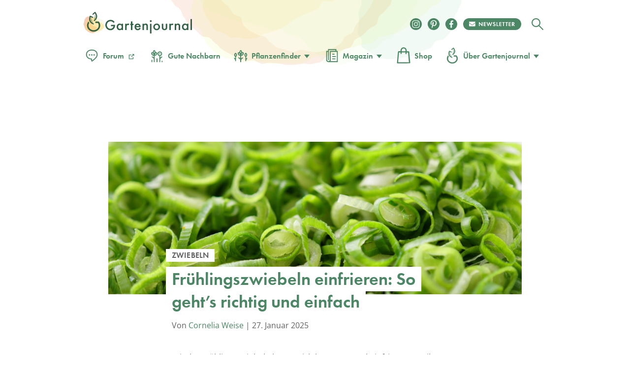

--- FILE ---
content_type: application/javascript
request_url: https://www.gartenjournal.net/wp-content/cache/debloat/js/e1665ec1a5ae460ce03e0770d544f704.js
body_size: 3650
content:
function addpfcss(){var cssPath="/wp-content/themes/gartenjournal-2020-v5/css/common-plantfinder.css";if(!jQuery('link[href="'+cssPath+'"]').length){jQuery('<link>').appendTo('head').attr({type:'text/css',rel:'stylesheet',href:cssPath})}}
if(typeof(Dropzone)!=='undefined'){Dropzone.autoDiscover=!1}
jQuery(document).ready(function($){const quizDataUrl='/wp-content/themes/gartenjournal-2020-v5/quiz_data.json';function initQuiz(quizData){createQuiz(quizData);$('#quiz-container').show()}
function createQuiz(quizData){const questions=quizData;let currentQuestionIndex=0;let correctAnswers=0;function renderQuestion(index){$('#quiz-container').removeClass('answer-clicked');const questionObj=questions[index];const questionKey=Object.keys(questionObj)[0];const[questionText,correctAnswerIndex]=questionKey.split('?');const answerOptions=questionObj[questionKey];$('#quiz-container .status').text(`Frage ${index + 1} von ${questions.length}`);$('#quiz-container .question').text(questionText+'?');$('#quiz-container .options').html('');answerOptions.forEach((option,optionIndex)=>{$('#quiz-container .options').append(`
                  <li data-option-index="${optionIndex}">
                    <span class="option-letter">${String.fromCharCode(65 + optionIndex)}</span>
                    ${option}
                  </li>
                `)});$('#quiz-container .continue').addClass('hidden')}
function renderResults(){var article_title=$('.c-article__title h1').text();$('#quiz-container .status').text('Glückwunsch!');$('#quiz-container .question').text(`Du hast ${correctAnswers} von ${questions.length} Fragen richtig beantwortet`);$('#quiz-container .results-message').html('Möchtest du dein Wissen zum Thema “'+article_title+'” erneut testen?');$('#quiz-container').addClass('quiz-results');$('#quiz-container .repeat').removeClass('hidden');$('#quiz-container .continue').addClass('hidden')}
$('#quiz-container').html(`
          <div class="quiz-header"><span>Gartenquiz</span></div>
          <div class="quiz-content">
              <div class="status"></div>
              <div class="question"></div>
              <ul class="options"></ul>
              <div class="results-message"></div>
              <button class="continue hidden">Weiter</button>
              <button class="repeat hidden">Quiz wiederholen</button>
          </div>          
        `);renderQuestion(currentQuestionIndex);$('#quiz-container').on('click','.options li',function(){if($('#quiz-container').hasClass('answer-clicked')){return}
$('#quiz-container').addClass('answer-clicked');$('#quiz-container .options li').removeClass('answer-light');$(this).addClass('answer-light');setTimeout(()=>{const selectedOptionIndex=parseInt($(this).data('option-index'));const questionObj=questions[currentQuestionIndex];const questionKey=Object.keys(questionObj)[0];const correctAnswerIndex=parseInt(questionKey.split('?')[1]);if(selectedOptionIndex===correctAnswerIndex){$(this).addClass('answer-correct');correctAnswers++}else{$(this).addClass('answer-incorrect');$(`#quiz-container .options li[data-option-index="${correctAnswerIndex}"]`).addClass('answer-correct')}
$('#quiz-container .continue').removeClass('hidden')},500)});$('#quiz-container').on('click','.continue',function(){if(currentQuestionIndex+1<questions.length){currentQuestionIndex++;renderQuestion(currentQuestionIndex)}else{renderResults()}});$('#quiz-container').on('click','.repeat',function(){currentQuestionIndex=0;correctAnswers=0;renderQuestion(currentQuestionIndex);$('#quiz-container').removeClass('quiz-results');$('#quiz-container .repeat').addClass('hidden')})}
if(typeof quiz_data!=='undefined'&&quiz_data.length>0){initQuiz(quiz_data)}});jQuery(document).ready(function($){function appendYoutubeVideo(video_id,elem){elem.append('<div class="embed-youtube-video"><iframe src="https://www.youtube.com/embed/'+video_id+'" allow="accelerometer; autoplay; encrypted-media; gyroscope; picture-in-picture" allowfullscreen=""></iframe></div>')}
$(".single-post-body p > a > picture").each(function(){$(this).closest("p").addClass("article-image-container")});$(".author-info-box-toggle").click(function(){$(".author-info-box").toggle()});$(".ytv").each(function(){var elem=$(this);if(typeof elem.data('video-id')!=='undefined'){__tcfapi('addEventListener',2,function(e,t){t&&('useractioncomplete'===e.eventStatus||'tcloaded'===e.eventStatus)&&Object.keys(e.purpose.consents).length>0&&1==e.purpose.consents[1]&&(appendYoutubeVideo(elem.data('video-id'),elem))})}});$(".author-expand-collapse-btn").click(function(){$(".c-article__buyers-guide__author .content-author-box").toggleClass("collapsed")});$('.b-article .aawp').removeClass('aawp').addClass('aa');function checkInput(){$('#form-messages').text('')}
checkInput();$('#newsletter-container input[name="email"]').on("input",checkInput);function isAppleDevice(){return((navigator.userAgent.toLowerCase().indexOf("ipad")>-1)||(navigator.userAgent.toLowerCase().indexOf("iphone")>-1)||(navigator.userAgent.toLowerCase().indexOf("ipod")>-1))}
const hausHelpers={isMobileDevice:function(){return/Android|webOS|iPhone|iPad|iPod|BlackBerry|IEMobile|Opera Mini/i.test(navigator.userAgent)},copyToClipboard:function(text){navigator.clipboard.writeText(text).then(()=>{console.log('Text copied to clipboard')}).catch(err=>{console.error('Error in copying text: ',err)})},showModal:function(){$('.article-more__popup').css({'top':'50%','left':'50%','transform':'translate(-50%, -50%)',}).fadeIn();$('#article_more_overlay').fadeIn()},hideModal:function(){$('.article-more__popup').hide();$('#article_more_overlay').hide()},validateEmail:function(email){var re=/^(([^<>()\[\]\\.,;:\s@"]+(\.[^<>()\[\]\\.,;:\s@"]+)*)|(".+"))@((\[[0-9]{1,3}\.[0-9]{1,3}\.[0-9]{1,3}\.[0-9]{1,3}])|(([a-zA-Z\-0-9]+\.)+[a-zA-Z]{2,}))$/;return re.test(String(email).toLowerCase())}};var windowHeight=$(window).height();if(isAppleDevice()){$("#sticky_expand_btn_mobile, #sticky_collapse_btn_mobile").css("bottom","auto");$("#sticky_expand_btn_mobile, #sticky_collapse_btn_mobile").css("top",windowHeight/2+10)}else{$("#sticky_expand_btn_mobile, #sticky_collapse_btn_mobile").css("top","auto");$("#sticky_expand_btn_mobile, #sticky_collapse_btn_mobile").css("bottom",windowHeight/2-25)}
function AppInit(){$('body').addClass('load-ready');if(document.location.hash.length){var section_id=document.location.hash;switch(section_id){case '#footer-search':$('#footer-search input:text:visible').focus().ontouchstart();break;case '#footer-subscribe':$('#footer-subscribe input:text:visible').focus().ontouchstart();break}}};if(document.readyState==='complete'){AppInit()}else{jQuery(window).on('load',AppInit)}
if(document.location.hash.length){if($('.post-nav-bar').length){$('.post-nav-bar').addClass('not-visible')}}
$('#page-content').on('click',function(){if($('.h-header__wrapper .c-nav__item.open').length){$('.h-header__wrapper .c-nav__item.open').removeClass('open')}});$(document).on('keyup',function(e){if(e.keyCode==27){if($('.h-header__wrapper .c-nav__item.open').length){$('.h-header__wrapper .c-nav__item.open').removeClass('open')}
if($('.filters-popup:visible').length){$('.filters-popup:visible .filters-close').trigger('click')}}});$('.garten-calendar-wrap').each(function(){$(this).wrap('<div class="table-h-scroll"></div>')})
$('.post-content-section table').each(function(){if(!$(this).closest('.table-h-scroll').length){$(this).wrap('<div class="table-h-scroll"></div>')}});function themeResponsive(){var ww=$(window).width();if(ww<600){$('.embed-youtube-video iframe').css('height',ww*9/16)}else{$('.embed-youtube-video iframe').css('height','')}}
themeResponsive();$(window).on('resize',themeResponsive);function detectMob(){const toMatch=[/Android/i,/webOS/i,/iPhone/i,/iPad/i,/iPod/i,/BlackBerry/i,/Windows Phone/i];return toMatch.some((toMatchItem)=>{return navigator.userAgent.match(toMatchItem)})}
if(detectMob()){if($(".buyers-guide__header-container .slider-container").length>0){$(".buyers-guide__header-container .slider-container").slick({slidesToShow:4,slidesToScroll:1,dots:!1,draggable:!1,infinite:!0,centerPadding:0,responsive:[{breakpoint:1000,settings:{dots:!0,slidesToShow:2,slidesToScroll:2,variableWidth:!0,}},{breakpoint:599,settings:{dots:!1,slidesToShow:1,slidesToScroll:1,variableWidth:!0,centerMode:!0}}]})}}
let load_more_articles_link=document.getElementById('embed-article-load-more');let ww=$(window).width();if(load_more_articles_link!==null){load_more_articles_link.addEventListener('click',function(){if(ww<600){$(".c-embedded-article__stack-item").each(function(i){if(i<6){$(this).show()}})}else{$(".c-embedded-article__stack-item").each(function(){$(this).show()})}
$('.load-more').hide()},!1)}
$(".article-more__navigation__zitieren").on("click",function(e){e.preventDefault();const $balloon=$(".article-more__baloon");$(this).toggleClass("button-active");$balloon.toggle();const isExpanded=$balloon.css("display")!=="none";if(isExpanded){const textToCopy=$(".article-more__baloon__content").text();hausHelpers.copyToClipboard(textToCopy)}});function getShareUrl(network,url,title,customWord){switch(network){case 'pinterest':return `https://pinterest.com/pin/create/button/?url=${url}`;case 'facebook':return `https://www.facebook.com/sharer/sharer.php?u=${url}`;case 'email':return `mailto:?subject=Ich%20habe%20diesen%20Artikel%20auf%20${url}%20entdeckt%20und%20dachte%2C%20er%20k%C3%B6nnte%20Dich%20interessieren&body=${title}%0D%0A%0D%0A${url}`;case 'whatsapp':return `https://wa.me/?text=${url}`;case 'signal':return `sgnl://compose?text=${url}`;case 'telegram':return `https://telegram.me/share/url?url=${url}&text=${title}`;case 'twitter':return `https://twitter.com/intent/tweet?text=${title}%20${url}%20%23${customWord}`;default:return''}}
function shareButtonClickHandler(event){event.preventDefault();hausHelpers.hideModal();const network=$(this).data('network');const url=encodeURIComponent(window.location.href);const title=encodeURIComponent(document.title);const customWord='gartenjournal';const shareUrl=getShareUrl(network,url,title,customWord);if(network==='print'){setTimeout(function(){window.print()},100)}else{window.open(shareUrl,'_blank')}}
$('.article-more [data-network]').on('click',shareButtonClickHandler);$('.article-more__navigation__mehr').on('click',function(event){event.preventDefault();hausHelpers.showModal()});$('.article-more__header__close').on('click',function(event){event.preventDefault();hausHelpers.hideModal()});$(document).on('click',function(event){if($(event.target).is('#article_more_overlay')){hausHelpers.hideModal()}});$(document).on('click','.print-share-btn',function(event){event.preventDefault();hausHelpers.hideModal()});$('#newsletter-container form').on('submit',function(e){e.preventDefault();$('#newsletter-container form').hide();$('#newsletter-container .ajax').show()});if(window.location.search.indexOf('error=1')>-1){$(".newsletter-notice").hide();$(".newsletter-error").show()}else{$(".newsletter-notice").show();$(".newsletter-error").hide()}});jQuery(document).ready(function($){let initialVisible;let isDesktop=window.innerWidth>767;function updateVisibleAttributes(){isDesktop=window.innerWidth>767;initialVisible=isDesktop?6:5;$('.attribute').hide();$('.attribute').slice(0,initialVisible).css('display','inline-flex');$('.toggle-button').removeClass('expanded').find('span').text("Gesamten Steckbrief anzeigen");$('.toggle-button img').css('transform','rotate(180deg)')}
updateVisibleAttributes();$('.toggle-button').on('click',function(){const button=$(this);const allAttributes=$('.attribute');if(!button.hasClass('expanded')){allAttributes.css('display','inline-flex');button.addClass('expanded');button.find('span').text("Einklappen");button.find('img').css('transform','rotate(0deg)')}else{allAttributes.slice(initialVisible).css('display','none');button.removeClass('expanded');button.find('span').text("Gesamten Steckbrief anzeigen");button.find('img').css('transform','rotate(180deg)')}});let resizeTimeout;$(window).on('resize',function(){clearTimeout(resizeTimeout);resizeTimeout=setTimeout(function(){if((isDesktop&&window.innerWidth<=767)||(!isDesktop&&window.innerWidth>767)){updateVisibleAttributes()}},150)})})

--- FILE ---
content_type: image/svg+xml
request_url: https://www.gartenjournal.net/wp-content/themes/gartenjournal-2020-v5/img/parsley-plant.svg?v=2
body_size: 18587
content:
<?xml version="1.0" encoding="UTF-8"?>
<svg width="248px" height="163px" viewBox="0 0 248 163" version="1.1" xmlns="http://www.w3.org/2000/svg" xmlns:xlink="http://www.w3.org/1999/xlink">
    <!-- Generator: Sketch 55.2 (78181) - https://sketchapp.com -->
    <title>parsley-plant</title>
    <desc>Created with Sketch.</desc>
    <g id="parsley-plant" stroke="none" stroke-width="1" fill="none" fill-rule="evenodd">
        <path d="M146.632881,46.4334901 C150.375686,48.5655527 159.579521,52.1280629 171.812388,56.478334 C181.508481,59.923487 187.460797,60.169436 196.200318,58.7747957 C196.213532,58.7725981 196.226761,58.7705069 196.240005,58.7685222 C196.257045,58.7659973 196.274066,58.763613 196.291071,58.7614066 C196.303414,58.759816 196.315768,58.7583175 196.328131,58.7569113 C196.403599,58.7482166 196.478729,58.7430511 196.553354,58.7412565 C206.40589,53.1826727 215.741862,46.8391986 224.687675,39.821366 C218.108575,39.2354574 211.405684,37.4331946 204.703499,33.8472852 C204.640242,33.8542098 204.563988,33.864999 204.474246,33.8806483 C203.810286,33.9964296 202.842794,34.3010758 201.535924,34.8562731 C200.428214,35.3268604 197.610472,37.1980962 193.787318,39.957 C193.343345,40.2773842 192.888849,40.6075084 192.425173,40.9462801 C190.815382,42.1224296 189.164845,43.3512852 187.564413,44.5588261 C187.004233,44.9814877 186.490421,45.3712246 186.034291,45.7188128 C185.761029,45.9270491 185.568021,46.0747285 185.466569,46.1526347 C184.559872,46.848901 183.241253,46.3128237 183.073256,45.1796461 L182.596645,41.9648036 L178.637341,42.6117676 C178.35939,42.6571858 178.074309,42.6231082 177.814771,42.5134404 L169.751325,39.1062338 C168.647958,38.6400064 168.507855,37.1279434 169.506652,36.4656043 C169.567503,36.4252519 169.683218,36.3481186 169.84577,36.2391223 C170.117629,36.0568335 170.420332,35.8524799 170.745833,35.6309952 C171.675147,34.9986517 172.599899,34.3564778 173.454966,33.7445482 C173.973554,33.3734195 174.450463,33.0247742 174.87707,32.7040278 C175.575464,32.1789381 176.12328,31.7402929 176.483868,31.4149439 C176.579419,31.3287306 176.657673,31.2540355 176.715754,31.1950571 C176.890774,30.7419763 177.281258,30.3796057 177.795944,30.2674924 C178.319844,30.1533721 185.033711,29.1778348 186.785375,28.9035367 C187.474891,28.7955634 188.137076,28.6892459 188.775711,28.5837316 C190.384942,28.3178575 191.825389,28.0602657 193.0828,27.8109495 C190.835352,26.9486712 187.902515,26.3672884 184.50901,26.0540211 C182.593715,25.8772128 180.666733,25.7981746 178.826159,25.7930801 C178.181625,25.7912961 177.594397,25.7988867 177.076561,25.8127902 C176.796304,25.8203148 176.590408,25.8280834 176.474823,25.833516 C176.438533,25.8361268 176.402271,25.8373933 176.366107,25.8373405 C175.572357,25.8438047 175.061767,25.3140213 174.912348,24.695397 C174.89363,24.6200545 174.880976,24.5441322 174.874162,24.4682581 C174.812925,23.833071 175.124189,23.1628743 175.886573,22.9085439 C175.9071,22.9015418 175.927696,22.8950135 175.948348,22.8889542 C176.031655,22.8626791 176.142363,22.8228834 176.273884,22.7695123 C176.066936,22.6780108 175.850801,22.5805738 175.624817,22.477417 C175.331624,22.3435815 175.027976,22.2004745 174.715246,22.0490768 C173.900942,21.654858 173.06065,21.2221629 172.239753,20.7816152 C171.952712,20.6275701 171.688347,20.4834137 171.452495,20.3530314 C171.30985,20.2741753 171.207565,20.2169546 171.151514,20.1852699 C170.068203,19.5728918 170.156314,17.9794983 171.300494,17.4911382 L173.28019,16.646162 C173.194652,16.5514886 173.107741,16.4552498 173.019539,16.3575316 C171.754217,14.9557033 170.48112,13.5355864 169.281566,12.1840368 C169.100671,11.9801477 169.100671,11.9801477 168.91973,11.7758985 C167.325258,9.97532253 166.00968,8.46198485 165.05955,7.32781661 C164.510254,6.67212293 164.087681,6.14862429 163.79736,5.76108759 C163.625486,5.5316616 163.494412,5.34299759 163.397308,5.17997932 C163.31889,5.0483301 163.256656,4.92574692 163.205897,4.78409937 C163.012957,4.24569319 162.987484,3.72704272 163.534066,3.16525547 C163.859742,2.82622172 164.176519,2.72525936 164.536176,2.69173021 C164.667012,2.67953297 164.789121,2.68159166 164.919589,2.69230079 C165.084914,2.7058711 165.272538,2.73511745 165.497232,2.77927766 C165.865398,2.85163493 166.355305,2.9692376 166.966602,3.12999505 C168.016994,3.40622478 169.416544,3.80753124 171.085258,4.30639073 C171.242456,4.35341889 171.242456,4.35341889 171.399561,4.40055141 C172.713741,4.79507941 174.107078,5.22321424 175.491226,5.65515039 C175.975564,5.80629252 176.424223,5.94713402 176.826108,6.07393548 C177.067541,6.15011155 177.239961,6.20475288 177.337118,6.23567084 L182.035665,7.74808676 C182.008603,7.57927668 181.982254,7.41241846 181.956767,7.24821629 C181.924994,7.04351891 181.895008,6.84574602 181.866976,6.65568009 C181.762946,5.95033179 181.687821,5.36568598 181.647012,4.9206754 C181.621769,4.64540206 181.608983,4.41875297 181.610893,4.22835294 C181.612354,4.08258041 181.621778,3.95070581 181.646636,3.81366158 C181.725835,3.37702872 181.877692,3.02773117 182.37475,2.7244696 C182.995288,2.34587178 183.493947,2.44871228 183.969108,2.70921974 C184.118439,2.79109105 184.248251,2.88651404 184.386119,3.00396828 C184.561825,3.15365668 184.760755,3.35015511 185.003227,3.60750713 C185.34343,3.96858734 185.580578,4.23635188 186.432192,5.21022015 L186.506756,5.2954642 C186.626544,5.43236681 186.738449,5.55982677 186.843103,5.67849995 C186.866589,5.52287025 186.874201,5.33411698 186.861944,5.10034126 C186.774346,3.42966111 189.062565,2.88553503 189.731481,4.41798065 C191.314254,8.04401342 194.245591,13.2618093 196.819844,17.4279698 C196.576976,16.3888595 196.332837,15.3458947 196.08873,14.3045009 C195.787054,13.0175057 195.50698,11.8249033 195.255678,10.7565344 C195.115679,10.1615105 195.115679,10.1615105 195.022369,9.76529589 L194.939879,9.41524208 C194.780236,8.73832177 195.104092,8.03987904 195.722962,7.72640957 C195.74517,7.71531386 195.74517,7.71531386 195.767811,7.70461994 C195.980073,7.60579324 196.202261,7.55420967 196.438491,7.54986243 C196.479833,7.18296054 196.54021,6.79544638 196.617231,6.3865967 C196.730191,5.78697539 196.879873,5.1512249 197.060307,4.48754821 C197.286931,3.65397453 197.550337,2.8175698 197.828273,2.01595816 C197.925559,1.73537199 198.017895,1.47866357 198.102493,1.25073828 C198.154097,1.11170401 198.192301,1.01153113 198.214309,0.955178666 C198.71876,-0.336501622 200.548781,-0.312291037 201.019118,0.992285379 C201.06604,1.12243203 201.154171,1.36473484 201.276805,1.69842823 C201.481582,2.25563373 201.707494,2.86282817 201.947808,3.49918147 C202.346526,4.55499207 202.744179,5.58321494 203.127213,6.54212906 C203.516778,7.517397 203.875611,8.38175455 204.194532,9.10935866 C205.220539,7.37505246 206.683534,5.83762774 207.608895,5.88934151 C208.318403,5.93383677 208.60644,6.24171127 208.851925,6.69113027 C208.908153,6.79406774 208.946625,6.88746487 208.981895,6.99002798 C209.020145,7.10125766 209.054498,7.22606382 209.091135,7.37827119 C209.148249,7.61554791 209.214463,7.93696034 209.291152,8.34357426 C209.421634,9.03540762 209.581429,9.96900937 209.763212,11.0882109 C209.787911,11.2404854 209.787911,11.2404854 209.812437,11.3924923 C209.924372,12.0871113 210.03832,12.8118112 210.150043,13.5353869 L210.768687,13.4055262 C212.019258,13.1430168 213.002747,14.4703498 212.39202,15.596401 C212.354366,15.6658272 212.283112,15.7974225 212.183512,15.9817219 C212.017353,16.2891792 211.832345,16.6322686 211.633315,17.0023072 C211.064772,18.0593471 210.497949,19.1202306 209.971599,20.1152423 L209.892163,20.2654913 C209.21766,21.5420033 208.666235,22.6040815 208.27922,23.3767926 C208.21707,23.5011448 208.155095,23.6480124 208.094583,23.8156955 C207.805463,24.6168632 207.584185,25.7875893 207.437298,27.1994871 C207.333646,28.1958021 207.272628,29.2491424 207.245466,30.2889329 C207.235945,30.6534012 207.231355,30.9896058 207.230499,31.2890235 C207.229993,31.4662322 207.230807,31.5899725 207.231728,31.6517947 C207.232465,31.7012633 207.230769,31.750517 207.226704,31.7993944 C214.263169,35.3438088 221.301515,36.8450395 228.172929,37.0375034 C231.115871,34.6445153 233.939448,32.2399888 236.844989,29.6761754 C238.076026,28.5899243 239.264862,27.5260698 240.677973,26.2501502 C240.896832,26.0525395 243.235293,23.9361112 243.835132,23.3968184 C244.862597,22.4730651 246.441824,22.5599817 247.362436,23.5909522 C248.283048,24.6219228 248.196427,26.2065396 247.168962,27.1302929 C246.891335,27.3798972 246.231757,27.9759658 245.586021,28.559871 C245.575191,28.5714439 245.564232,28.5829396 245.553141,28.5943563 C245.225717,28.9314204 243.120477,31.0382994 242.735228,31.4262696 C241.099167,33.0738888 239.568491,34.6431496 237.964124,36.3297527 C233.487233,41.0361176 229.302896,45.7525365 225.511674,50.4870615 C218.130043,59.7053324 213.068781,67.9776437 211.130195,74.6970661 C210.467335,76.9946343 210.04693,78.0835142 206.673589,86.5297288 C206.539736,86.8650067 206.539736,86.8650067 206.40624,87.2000451 C203.59641,94.2560752 202.257213,98.226593 202.307214,99.5688291 C202.308328,99.5987255 202.308915,99.6285192 202.308984,99.6582011 C202.442311,99.7807343 202.583687,99.9092059 202.732297,100.042596 C203.51993,100.749566 204.346177,101.447812 205.167385,102.084257 C205.878909,102.635695 206.552752,103.113789 207.170347,103.499002 C207.896814,103.952122 208.521131,104.260463 208.994553,104.401536 C209.867907,104.66086 211.074954,105.000127 212.533007,105.398445 L212.751416,105.45804 C213.915496,105.775303 215.162244,106.10942 216.408252,106.43955 C216.84444,106.555118 217.249339,106.661922 217.612555,106.757367 C217.83029,106.814582 217.98589,106.855335 218.068089,106.8768 C219.299022,107.19825 219.596489,108.815186 218.56106,109.556429 L217.909628,110.022776 C218.455703,110.723292 219.000049,111.425947 219.51343,112.094566 L219.637779,112.256644 C220.37721,113.221209 220.987775,114.031679 221.431029,114.640953 C221.690688,114.997867 221.891731,115.284041 222.033603,115.500671 C222.123401,115.637788 222.193728,115.753038 222.250299,115.860066 C222.301399,115.956745 222.343476,116.049054 222.380287,116.159986 C222.541653,116.646269 222.571893,117.060818 222.109582,117.635648 C221.486194,118.382239 219.139737,118.373801 217.019338,117.869704 C217.365472,118.689011 217.801972,119.662096 218.312537,120.757354 C218.470135,121.095431 218.63359,121.442553 218.80221,121.797455 C219.329476,122.907214 219.883671,124.044011 220.430355,125.145233 C220.621706,125.530684 220.79839,125.884036 220.956124,126.197515 C221.050496,126.385069 221.117383,126.517268 221.152507,126.586348 C221.781374,127.823204 220.54648,129.181461 219.261433,128.666335 C219.196741,128.640403 219.082094,128.593318 218.924239,128.526725 C218.664992,128.417358 218.376229,128.291836 218.064646,128.151764 C217.173729,127.75125 216.274239,127.312548 215.418177,126.847094 C214.593597,126.398758 213.850544,125.947506 213.209007,125.494783 C213.058528,125.388593 212.913899,125.28276 212.775248,125.177051 C212.588377,125.393085 212.368398,125.547944 212.111173,125.646808 C211.455765,125.898711 210.713915,125.660503 210.326019,125.073596 L210.11221,124.750226 C209.870153,124.384254 209.870153,124.384254 209.506523,123.834742 C208.853562,122.84814 208.124273,121.747138 207.336759,120.559403 C206.582646,119.422043 205.826768,118.282994 205.074582,117.150592 C206.472846,122.38542 208.517739,128.906777 210.276873,132.996422 C210.937889,134.533155 208.978899,135.841142 207.821521,134.635821 C207.547264,134.350203 207.359094,134.183551 207.158752,134.085951 C207.18418,134.349574 207.214,134.646769 207.248536,134.983042 C207.292845,135.413483 207.313964,135.619689 207.335951,135.839396 C207.417681,136.65607 207.463712,137.201 207.482493,137.636935 C207.495181,137.931455 207.494959,138.170221 207.476712,138.376771 C207.46147,138.549316 207.434377,138.706377 207.379616,138.872493 C207.22711,139.335116 206.939457,139.732784 206.324227,139.910943 C205.707582,140.089512 205.351504,139.941991 204.944973,139.653757 C204.826197,139.569543 204.716459,139.473963 204.597822,139.358479 C204.430822,139.195917 204.23454,138.980853 204.001303,138.708863 C203.974555,138.677671 203.94731,138.645715 203.919576,138.613005 C204.025475,141.211875 203.771213,143.233035 202.945039,144.559794 C202.319143,145.564925 200.834422,145.482391 200.323006,144.414038 C200.244111,144.249227 200.135086,144.07717 199.99957,143.901074 L200.006003,146.795238 C200.00904,148.161268 198.341985,148.823482 197.41234,147.825535 L196.452766,146.795457 C196.193481,147.531615 195.9332,148.258677 195.679186,148.953192 C195.604744,149.156428 195.604744,149.156428 195.529911,149.359463 C195.083183,150.569519 194.693637,151.571922 194.376119,152.314762 C194.187105,152.756964 194.023208,153.108518 193.878508,153.374713 C193.78126,153.553614 193.688265,153.703426 193.58441,153.837533 C193.270809,154.242484 192.954435,154.499635 192.320995,154.511031 C190.122318,154.562671 188.987344,148.852462 189.700307,143.576295 C188.607945,143.907154 187.547362,144.021731 186.952764,143.803457 C186.188695,143.522971 185.951795,142.957974 185.922479,142.350724 C185.91277,142.149613 185.932634,141.957591 185.972773,141.74173 C186.025757,141.456787 186.121127,141.107969 186.257794,140.679732 C186.479947,139.983632 186.814865,139.069275 187.239863,137.980695 C187.288331,137.856552 187.337818,137.730543 187.388269,137.60279 C187.404105,137.56269 187.420004,137.522497 187.435963,137.482219 L186.713721,137.807683 C185.580607,138.318299 184.355807,137.303619 184.640987,136.090536 C184.657444,136.020532 184.688025,135.893029 184.731442,135.716018 C184.803286,135.423114 184.885363,135.096802 184.9764,134.74503 C185.236802,133.738829 185.517455,132.727773 185.808803,131.774 C185.959805,131.27967 186.110189,130.812607 186.259418,130.377279 C186.319531,130.201917 186.378251,130.032904 186.43586,129.870105 C186.184788,129.978418 185.988078,130.07818 185.862448,130.150664 C185.843995,130.161803 185.825235,130.172581 185.806176,130.182986 C185.103306,130.57286 184.401348,130.34845 183.977388,129.87296 C183.926521,129.816656 183.879557,129.756031 183.837104,129.691344 C183.485099,129.162507 183.442344,128.427585 183.983206,127.846216 C184.008142,127.818887 184.034155,127.792414 184.061217,127.766869 C184.16434,127.664547 184.346916,127.479585 184.593104,127.224031 C185.039619,126.760527 185.534984,126.230237 186.065178,125.642342 C187.578157,123.964701 189.064461,122.164985 190.411209,120.319003 C192.133726,117.957959 193.48609,115.713148 194.367556,113.67176 C193.647041,114.433667 192.872223,115.310676 192.046979,116.295509 C191.453344,117.003945 190.837089,117.763572 190.186796,118.585889 C190.630809,118.02442 184.099332,126.603968 183.373043,127.1147 C182.643183,127.627943 181.630902,127.392512 181.20049,126.609419 C181.107837,126.440846 181.02544,126.245886 180.949756,126.021671 C180.409297,126.383998 179.838278,126.59814 179.220251,126.596327 C178.895567,126.595374 178.591437,126.489918 178.343348,126.308883 C177.877977,126.486239 177.219788,126.840106 176.44523,127.327009 C176.139795,127.519011 175.821214,127.728409 175.493298,127.951828 C174.961278,128.31431 174.431339,128.695202 173.929654,129.070063 C173.629656,129.294222 173.407552,129.465147 173.288606,129.558831 C172.200444,130.415886 170.63477,129.462348 170.890225,128.098151 L171.139461,126.767166 L170.171679,126.930006 C170.178814,126.96194 170.185987,126.994051 170.193194,127.026334 C170.469669,128.264689 170.741954,129.504319 170.990378,130.663833 C171.337593,132.284447 171.609536,133.615027 171.782886,134.561059 C171.869944,135.036165 171.931879,135.412737 171.967645,135.692559 C171.990238,135.869323 172.003741,136.015611 172.006969,136.147578 C172.009869,136.266155 172.00552,136.376495 171.985912,136.501684 C171.960457,136.6508 171.960457,136.6508 171.86925,136.901531 C171.703019,137.247435 171.703019,137.247435 171.136297,137.660257 C170.087132,138.163778 167.130385,136.610861 165.011616,134.733199 C164.946005,135.807019 164.902969,137.150156 164.881068,138.709877 C164.855106,140.558815 164.859854,142.602879 164.886373,144.687492 C164.895673,145.418518 164.907041,146.102603 164.919348,146.720612 C164.926746,147.092101 164.932806,147.358618 164.936451,147.503409 C164.952128,148.125861 164.618949,148.608345 164.162003,148.858683 C164.06242,148.913871 163.958021,148.956771 163.850966,148.987445 C163.348194,149.134072 162.76939,149.025744 162.343544,148.568684 L162.339257,148.564067 C162.279349,148.499414 162.183641,148.394535 162.049012,148.244296 C161.825801,147.995203 161.578615,147.713494 161.313688,147.404204 C160.557616,146.521521 159.807017,145.590446 159.11105,144.649579 C158.086183,143.264077 157.278176,142.011197 156.733849,140.879361 C156.408357,141.08464 156.087766,141.187173 155.762206,141.196691 C155.738482,141.197385 155.714859,141.197518 155.691349,141.197103 C154.232908,139.88775 154.240918,139.945591 154.238328,139.929212 C154.348444,140.625327 154.922753,141.144062 155.610255,141.193478 L155.591756,141.192309 C154.893433,141.135125 154.327777,140.600107 154.229671,139.903997 L154.22888,139.898387 C154.222461,139.852852 154.217999,139.807889 154.215408,139.76354 C154.057214,138.640707 153.123615,132.094293 152.23685,125.923434 C150.835752,132.78533 149.341767,142.563022 149.09009,148.758359 C149.022272,150.427758 146.698034,150.75805 146.170903,149.173198 C145.895242,148.344406 145.596769,147.941044 145.17625,147.663301 C145.019582,148.078355 144.834524,148.58155 144.610736,149.19776 L144.591926,149.249558 C144.018258,150.829521 143.834851,151.324166 143.585657,151.936623 C143.412875,152.361275 143.264988,152.690025 143.12743,152.943666 C143.026298,153.130142 142.926256,153.28656 142.804683,153.430425 C142.446905,153.853808 142.012325,154.133968 141.29207,154.011745 C140.666574,153.90284 140.402701,153.612207 140.155341,153.174088 C140.077251,153.035777 140.011667,152.886403 139.94601,152.710839 C139.849996,152.454099 139.747814,152.121563 139.634529,151.707065 C139.44645,151.018902 139.227475,150.102324 138.984813,149.00699 C138.877094,148.520768 138.766977,148.009408 138.655937,147.481768 L132.828032,152.226723 C132.730227,152.305786 132.546975,152.453597 132.289783,152.660528 C131.861534,153.00509 131.382378,153.389505 130.863814,153.804153 C129.38199,154.989031 127.880797,156.179173 126.451915,157.297848 C126.227866,157.473173 126.227866,157.473173 126.003407,157.648474 C118.831536,163.246764 118.7292,163.321401 117.549106,162.788522 C116.82894,162.458722 116.66129,161.959873 116.644807,161.379334 C116.640182,161.216429 116.655311,161.062493 116.684243,160.889633 C116.722542,160.660802 116.790574,160.378249 116.888964,160.025878 C117.059458,159.415274 117.329245,158.569304 117.69257,157.498295 C118.324346,155.635945 119.228721,153.123067 120.342435,150.115901 C120.428653,149.883197 120.428653,149.883197 120.51497,149.650597 C121.37729,147.327794 122.307016,144.863054 123.240799,142.413804 C123.40867,141.973489 123.57052,141.549829 123.725274,141.145495 L120.101106,141.045328 C118.855509,141.010901 118.193323,139.554989 118.983575,138.588275 C119.033343,138.527395 119.125283,138.415899 119.254548,138.260667 C119.468632,138.003577 119.710282,137.716594 119.974672,137.406574 C120.730324,136.520511 121.518297,135.625586 122.300816,134.775954 C122.594575,134.457002 122.882751,134.149767 123.164238,133.855888 C123.818302,133.173029 124.400788,132.583212 124.928323,132.086139 C124.885282,132.081225 124.842102,132.076553 124.798791,132.072121 C124.387168,132.030001 123.994532,132.01295 123.636858,132.014663 C123.455999,132.01553 123.314667,132.02095 123.247104,132.025302 C123.211416,132.028756 123.175779,132.0309 123.140255,132.031762 C122.330831,132.058892 121.801595,131.519014 121.648866,130.88691 C121.635436,130.83236 121.625182,130.777646 121.617999,130.722984 C121.529646,130.073159 121.832536,129.370845 122.625438,129.102901 C122.681594,129.084036 122.783778,129.04898 122.930049,128.997687 C123.180253,128.909948 123.470503,128.805738 123.79719,128.685508 C124.732504,128.341283 125.7704,127.938325 126.881824,127.480331 C130.051083,126.174346 133.170546,124.691551 136.004781,123.065059 C139.362056,121.138407 142.060753,119.153679 143.923753,117.169817 C141.79877,117.521107 139.227497,118.026476 136.251335,118.66827 C132.570351,119.462055 123.02038,121.699869 122.631219,121.782534 C122.329385,121.846649 122.098242,121.891909 121.924703,121.920019 C121.372833,122.009412 120.848633,121.785073 120.523096,121.384634 C120.305382,121.279686 119.957449,121.145123 119.502923,120.992321 C118.595758,120.687353 117.321415,120.327289 115.766853,119.929935 C115.479035,119.856368 115.18292,119.781861 114.879201,119.70654 C113.517596,119.368867 112.06228,119.029062 110.610653,118.704252 C110.102335,118.590512 109.630927,118.486804 109.208496,118.395234 C108.955692,118.340434 108.775892,118.301963 108.681141,118.281922 C107.506001,118.033369 107.084921,116.568261 107.947702,115.729993 L116.412149,107.506043 C116.613262,107.310644 116.864895,107.175669 117.138537,107.11641 L122.943902,105.859227 L121.854194,101.108067 C121.598468,99.9930961 122.627956,99.0113255 123.724703,99.3242581 C123.770711,99.3373859 123.770711,99.3373859 123.994614,99.4009146 C124.216119,99.4636694 124.473729,99.5363677 124.764645,99.6181218 C125.596363,99.8518529 126.527783,100.111165 127.536513,100.388954 C130.418208,101.182528 133.341059,101.964924 136.125341,102.679177 C136.56459,102.791858 136.997533,102.902093 137.423715,103.009739 C143.513135,104.547817 147.89387,105.473036 149.554113,105.513069 C152.134972,105.580543 153.640196,105.395081 154.319334,105.152796 C155.327341,102.604678 157.856294,99.7499348 162.251506,95.6566062 C163.153091,94.8169462 164.127796,93.9301648 165.363277,92.8213211 C165.972273,92.274747 168.162424,90.3186129 168.592063,89.9335779 C175.136404,84.0686479 178.429822,80.7113037 180.186641,77.756875 C181.223946,76.0145717 183.25878,73.3184814 186.131106,69.7896001 C175.30212,74.9256894 163.853175,79.1691499 151.643772,82.3966787 C150.181702,82.7831412 148.659038,83.1511458 147.099749,83.4996811 C145.362386,83.8880197 143.669735,84.2324952 142.087784,84.5296164 C141.533141,84.6337891 141.031378,84.7246974 140.590809,84.8018773 C140.323872,84.8486401 140.134911,84.880715 140.038724,84.8965569 C130.982992,86.4132934 112.995439,88.2371913 104.966436,88.3995619 C104.743972,88.9033839 104.499892,89.4709684 104.241385,90.0908651 C103.48018,91.9162287 102.750817,93.8159358 102.116548,95.6873428 C101.631611,97.1181479 101.222531,98.4749526 100.904634,99.7305196 C100.366433,101.856201 100.109364,103.62037 100.168137,104.887082 C100.240722,106.4673 100.480156,108.831313 100.856232,111.79947 C100.957202,112.596372 101.067321,113.431201 101.185743,114.299552 C101.532741,116.843987 101.934619,119.560443 102.356357,122.268869 C102.504014,123.217128 102.643583,124.096497 102.770699,124.884599 C102.846853,125.356742 102.901841,125.692992 102.9313,125.870998 C103.145572,127.165725 102.082996,128.314513 100.780299,128.196521 L93.9856195,127.581094 C93.9126337,127.780418 93.837235,127.986579 93.7597152,128.198813 C93.1949545,129.745016 92.6329551,131.297485 92.1125614,132.754459 L92.0328571,132.977781 C91.384309,134.796349 90.8533291,136.31983 90.4776344,137.448648 C90.2696158,138.073664 90.1131794,138.566034 90.0150023,138.905494 C89.9940091,138.978081 89.9762892,139.041653 89.962105,139.094694 C89.9199084,140.609783 88.0767148,141.690774 86.7014479,140.581924 C86.5626631,140.470024 86.406205,140.350181 86.1925249,140.191127 C86.134385,140.14785 85.7123942,139.836073 85.5821011,139.738612 C83.9798347,138.540102 82.8301266,137.329696 82.1624254,135.877585 C81.5729402,136.925189 80.9101676,138.137741 80.1852311,139.492635 C78.96213,141.778589 77.6336841,144.334846 76.294026,146.961057 C75.8245603,147.881379 75.3871585,148.744854 74.9934904,149.526603 C74.8556153,149.800397 74.7330362,150.044456 74.6272099,150.255676 C74.5449677,150.419976 74.5257023,150.458464 74.5108965,150.488114 C74.4961383,150.518821 74.4806165,150.549117 74.4643526,150.578974 C74.0373206,151.372672 73.253449,151.691862 72.5120283,151.61444 C72.3819042,151.601575 72.2548816,151.575998 72.1323922,151.538836 C71.4086156,151.323563 70.7993524,150.715393 70.7192866,149.795224 C70.7184732,149.786048 70.717723,149.77688 70.7170358,149.76772 C70.7034915,149.596814 70.6822799,149.30643 70.6554787,148.898857 C70.6101963,148.210237 70.5661162,147.439426 70.5265728,146.603874 C70.4136101,144.216979 70.3591693,141.783286 70.3903853,139.43994 C70.4477341,135.134837 70.7418776,131.728975 71.4468305,129.278393 C71.0381744,129.223993 70.6330836,129.146795 70.232458,129.048648 C68.943242,128.732811 67.9503432,128.279151 67.3314565,127.893902 C66.467004,127.355791 66.1433905,126.251936 66.579765,125.329859 C66.6182331,125.248574 66.6914671,125.095516 66.7981907,124.875016 C66.9745655,124.510612 67.1818671,124.087452 67.4188214,123.609867 C68.0941829,122.248664 68.8727844,120.721894 69.7444723,119.064145 C72.234611,114.328477 74.9742559,109.486482 77.8836477,104.813496 C78.6286347,103.616918 79.3750525,102.447416 80.1222585,101.30736 C70.9236061,107.158916 56.9471601,117.218325 49.2135604,124.287378 C47.5703674,125.789371 45.0779408,123.881434 46.0874643,121.89437 C46.831522,120.429827 46.9252552,119.709924 46.6071718,118.550682 C45.9042967,118.860461 45.0269463,119.259951 43.9061247,119.777159 L43.6720892,119.88518 C41.5210945,120.878124 40.6776343,121.259544 39.7638093,121.637824 C39.1429644,121.894825 38.648525,122.078437 38.2471544,122.194 C37.9584772,122.277116 37.7026202,122.330941 37.4417397,122.350085 C37.2087284,122.367183 36.9776381,122.357239 36.7259977,122.299468 C36.2478238,122.189691 35.794703,121.928675 35.4617166,121.449268 C34.9710121,120.740873 35.0021414,120.20809 35.1940009,119.541118 C35.256833,119.322691 35.3454651,119.100378 35.4624619,118.848332 C35.6389483,118.468127 35.8945507,117.993084 36.2293197,117.414553 C36.6493613,116.688657 37.1939645,115.800452 37.8422246,114.777957 C36.7920803,115.237855 35.741564,115.666619 34.7040307,116.053007 C30.4042972,117.654272 26.9011244,118.332088 24.3004756,117.705618 C22.7766941,117.338555 22.2477172,115.434605 23.3624734,114.329461 C24.0895527,113.608652 24.7422238,112.501736 25.2831212,111.141119 L17.8805742,113.683664 C16.1693509,114.271416 14.6223603,112.457591 15.4654203,110.85193 L17.4385582,107.093963 C15.4017637,107.070177 13.3669273,107.033541 11.4503349,106.98134 C11.0992695,106.971779 10.7546641,106.96175 10.4169636,106.951242 C8.00602188,106.876226 6.00419522,106.779026 4.5134691,106.655636 C3.64173978,106.583481 2.94469014,106.502536 2.41682226,106.407319 C2.08122808,106.346785 1.79883302,106.278571 1.54709271,106.189074 C1.34719774,106.118009 1.16175863,106.032799 0.977145777,105.914204 C0.603461405,105.674148 0.290078931,105.34544 0.104514249,104.838125 C-1.14855133,101.410108 9.08322121,95.7691942 19.1390501,94.1639304 C17.4807887,92.1921045 16.2245397,89.9009063 16.2509161,88.6201526 C16.2679678,87.5019175 16.9026939,86.9361504 17.6977056,86.623754 C17.9832885,86.5115355 18.2866311,86.4432537 18.6451409,86.3927579 C19.1573261,86.320617 19.8261442,86.2829069 20.6659976,86.2710916 C22.0637741,86.2514272 23.9398722,86.3045229 26.1904243,86.4159398 C26.4773467,86.4301443 26.7692744,86.4452534 27.0658414,86.4612243 C27.81603,86.5016239 28.5819791,86.546709 29.3541203,86.595385 L26.7601178,83.795573 C25.6315779,82.5774941 26.3863456,80.5897207 28.0365412,80.4339554 C28.1746118,80.4209226 28.4286022,80.3981291 28.7825958,80.368235 C29.3696721,80.3186576 30.0247475,80.2673202 30.7319679,80.2168854 C32.7543837,80.0726588 34.7928531,79.9642911 36.7227823,79.9132753 C38.2300048,79.8734333 39.6115287,79.870631 40.8391469,79.9107647 C41.3697383,79.9281109 41.8668012,79.9500553 42.3318709,79.9789455 C42.0426772,79.5699697 41.7290602,79.1680997 41.3953746,78.7759318 C41.0561277,78.3772279 40.7231515,78.0211932 40.4126587,77.7146112 C40.233883,77.5380872 40.1088236,77.4227437 40.0537013,77.374826 C38.271949,75.8259516 40.1643978,73.0007185 42.2665734,74.0712337 C42.3191242,74.0979948 42.428074,74.1527048 42.5905751,74.2330971 C42.8654685,74.369092 43.188248,74.5262525 43.5560616,74.7023116 C44.6113722,75.2074506 45.8128314,75.7611083 47.1375492,76.3451422 C50.9236065,78.014317 54.9310215,79.5891506 58.9741057,80.9245928 C64.7471231,82.8314368 70.0994135,84.0832982 74.7620537,84.491573 C76.250436,84.6219002 77.6522827,84.6641921 78.9611357,84.6161118 C76.6125852,83.3211098 73.6520982,81.9596486 70.1338105,80.5367151 C68.2756554,79.7852043 66.2769162,79.0220797 64.1054664,78.2301138 C62.0471749,77.4794187 59.9070154,76.7286006 57.3876581,75.8668927 C56.0877502,75.4222789 51.9963009,74.0377156 51.4187785,73.8407997 C46.7524953,72.249752 44.8817559,71.5364709 43.9717379,70.8654476 C43.0202347,70.1638341 42.8792531,68.7917868 43.6680708,67.910128 C44.0782566,67.4516648 44.7018289,66.9736589 45.5348195,66.4439643 C44.8076431,66.0339474 44.1811563,65.5704733 43.6736382,65.0348005 C43.1903577,64.5247099 42.8252582,63.9556794 42.6103747,63.3192629 C42.4228053,62.7637423 42.4909607,62.1734787 42.762957,61.6897408 C42.7236822,61.6320989 42.6785516,61.568444 42.6273558,61.4998191 C42.0198377,60.6854784 40.8898557,59.5945601 39.3809896,58.3459411 C38.8807565,57.9319875 38.3456276,57.5061017 37.7818363,57.071831 C36.7180295,56.2524144 35.6045386,55.4426201 34.5108835,54.6800478 C34.1281134,54.4131538 33.7755769,54.1715108 33.4618332,53.9596811 C33.2754415,53.8338354 33.1447521,53.746775 33.0782883,53.7030283 C31.5362164,52.6880313 32.0706018,50.2974991 33.8969867,50.0406432 L46.2685418,48.3007543 C46.3639746,48.2873329 46.4602499,48.2808558 46.5566142,48.2813735 C46.9548436,48.2835131 47.6222347,48.3130327 48.4856205,48.3942719 C49.9159684,48.5288587 51.3897961,48.7652682 52.8371818,49.1313299 C53.9190022,49.4049357 54.9371677,49.7377728 55.8801035,50.1376751 C55.9577647,49.3570675 56.1171476,48.5698795 56.3469216,47.7820259 C56.7548091,46.383453 57.2852884,45.2740823 57.7109906,44.5801273 C58.3014699,43.6175621 59.5677319,43.3346788 60.5094179,43.9549578 L68.4552937,49.1888252 L72.6916404,42.5088374 C73.5090343,41.2199484 75.4052193,41.2850502 76.1329023,42.6269864 C76.1717976,42.6987153 76.2486877,42.8401914 76.3603816,43.0452137 C76.5468943,43.3875714 76.7638,43.7847007 77.0087504,44.2319511 C77.7089648,45.5104598 78.4932079,46.9337055 79.3426797,48.4644639 C81.7692815,52.8372298 84.231685,57.1942866 86.5789062,61.2369321 C89.177118,65.7118617 91.4720861,69.5206853 93.3589074,72.4581099 C95.1199032,75.199648 96.4861108,77.1163582 97.3341803,78.0268718 C99.4105725,80.2593362 101.059306,81.7186573 102.302871,82.5538388 C102.688102,82.8125611 102.982611,82.9759087 103.188507,83.0644422 C103.222556,83.079083 103.210392,83.0765753 103.15395,83.067001 L103.120685,83.0616035 C103.418104,83.1129063 103.694644,83.2299616 103.93345,83.3989293 C110.928213,83.3994406 129.988325,81.4976269 139.222654,79.9509856 C139.309109,79.9367388 139.48157,79.9074647 139.731595,79.8636646 C140.152632,79.7899062 140.634461,79.7026096 141.168619,79.6022844 C142.697526,79.3151257 144.335228,78.9818333 146.013488,78.6067054 C147.513267,78.2714719 148.974462,77.9183234 150.371095,77.5491576 C162.829528,74.2557985 174.482516,69.87404 185.486517,64.5406902 C180.801735,64.3232475 176.071666,63.3096268 170.144151,61.2035002 C155.351745,55.9430023 145.73042,52.1665394 142.460508,49.6883331 C141.59386,50.043221 140.542473,50.5634992 139.293757,51.2755547 C137.708471,52.1812096 133.941965,55.3757792 128.836782,60.0583291 C128.117563,60.7180072 127.378553,61.4009764 126.623026,62.1038643 C124.579246,64.0052513 122.505949,65.9667792 120.510786,67.8774038 C119.812483,68.5461188 119.173909,69.1606257 118.608487,69.707072 C118.269603,70.0345828 118.030675,70.2663684 117.905118,70.3885835 C117.085484,71.1864056 115.713294,70.8081683 115.414877,69.702161 L114.007849,64.4873615 L107.752658,66.2860285 C106.940889,66.519451 106.097291,66.0341905 105.88785,65.2133403 C105.703498,64.4908173 105.565577,63.4067416 105.666619,62.1535675 C105.69188,61.8402592 105.732086,61.5325637 105.78822,61.2315239 C104.898539,61.3092127 103.956317,61.2942924 102.973523,61.2018817 C102.078898,61.1177614 101.209615,60.9732897 100.395548,60.7920746 C99.901884,60.6821827 99.5295393,60.582429 99.310193,60.5155087 L99.1056334,60.4362776 L91.2392274,56.7048262 C89.9888129,56.1116886 90.1381429,54.2805009 91.4680194,53.8992199 C91.6350465,53.8513326 91.9443178,53.7592769 92.3607525,53.6296533 C93.0573819,53.4128137 93.7918285,53.1714284 94.5284817,52.9123797 C95.1679598,52.6875031 95.7795488,52.4595228 96.3504678,52.2311333 C97.6784713,51.699881 98.7171022,51.1930958 99.3345334,50.762015 C99.3854923,50.7264363 99.4314458,50.6927741 99.4722647,50.6617475 C99.408065,50.2750824 99.4947747,49.866825 99.7372235,49.5313052 C100.300096,48.7523576 101.146704,48.3005356 102.215364,48.051614 C101.827833,47.5806589 101.548011,47.1722665 101.381513,46.8082148 C101.012198,46.0007025 101.417358,45.0496556 102.254282,44.7595324 C102.991369,44.5040182 104.341142,44.4161006 107.498078,44.3312199 C108.216742,44.3118971 111.051096,44.2456732 111.599014,44.2318294 C113.376462,44.1869202 114.839939,44.1408119 116.271706,44.0809588 C117.642193,44.0236674 118.922258,43.9557349 120.136454,43.8738623 C123.245233,43.664239 125.875957,43.3645055 127.982594,42.9612461 C124.840285,41.9201027 120.726886,41.4163777 115.92445,41.3910548 C112.67861,41.3739397 109.334062,41.5754039 106.083541,41.9235238 C104.945538,42.0454001 103.901397,42.1768119 102.974864,42.3086378 C102.651893,42.3545897 102.367135,42.3972309 102.123549,42.435419 C101.979547,42.4579949 101.882592,42.4738376 101.83564,42.4818038 C100.091613,42.777703 99.3655218,40.3293319 100.987035,39.6203198 C101.039734,39.597277 101.160571,39.5398087 101.334745,39.4488981 C101.835637,39.187455 102.341589,38.8779642 102.82317,38.5253141 C102.151747,38.3504021 101.396264,38.1239067 100.544194,37.8531573 C100.078889,37.7053045 99.5939965,37.5440829 99.0921749,37.3709178 C97.8540509,36.9436746 96.5680921,36.4634862 95.3069818,35.967603 C94.8659084,35.7941678 94.4591806,35.6310563 94.0960596,35.4829641 C93.8769811,35.393617 93.7202215,35.3287507 93.6350824,35.2930716 C92.4877079,34.8122438 92.3892089,33.2194147 93.4685423,32.5999481 L95.5404975,31.4107814 C95.0347192,31.2862493 94.5354199,31.1610808 94.0483748,31.0363785 C93.8756258,30.9921481 93.7054679,30.948238 93.5380617,30.9046785 C92.0449376,30.516164 90.8111368,30.1665006 89.9039903,29.8665185 C89.3565578,29.6854893 88.925666,29.5221012 88.6014194,29.3664575 C88.369422,29.255095 88.1772085,29.1423992 88.0039792,29.0008481 C87.519342,28.6048358 87.20031,28.0621666 87.431399,27.2656619 C87.6824568,26.4162303 88.9252206,25.1947459 90.3850474,24.2310637 C84.0422069,21.0292515 78.4673097,15.1734061 80.0685264,13.1119708 C80.4635982,12.589218 80.8731142,12.4809595 81.4145109,12.4647412 C81.611139,12.4588509 81.8246195,12.4744515 82.0741324,12.5071392 C82.4657713,12.5584463 82.9733989,12.6569008 83.6016196,12.7998276 C84.670624,13.0430374 86.0864914,13.4148291 87.7746679,13.8887522 C87.9360976,13.9340705 88.0996238,13.9802154 88.2651427,14.0271515 C89.4713166,14.3691859 90.7402531,14.7407849 92.0084514,15.1204468 L91.5058667,12.3832854 C91.260186,11.0452668 92.7705135,10.0937208 93.8648041,10.8970929 L98.0685198,13.9832453 C97.9943057,13.2294347 97.845222,12.5589243 97.616246,12.0214271 C97.5744523,11.9233208 97.5303442,11.8305769 97.4840255,11.7433678 C96.9313045,10.7027015 97.7329239,9.45766534 98.9055785,9.5354809 C101.138464,9.68365174 103.828517,11.3154791 106.940336,13.9571068 C106.994512,14.0030968 107.04861,14.0492329 107.102624,14.0955069 C106.889573,13.2925988 106.721611,12.6123312 106.60618,12.0745873 C106.522529,11.6848919 106.465548,11.3666885 106.436589,11.1097346 C106.416294,10.9296657 106.407985,10.770055 106.416692,10.6111655 C106.442709,10.1364108 106.554516,9.75507412 107.023296,9.39309068 C107.603,8.93709638 108.125885,8.98130827 108.649895,9.19250082 C108.828819,9.26461293 108.996024,9.35943553 109.179862,9.48194554 C109.433702,9.6511046 109.737038,9.8873479 110.112854,10.2024416 C110.655946,10.6577835 111.053953,11.013041 112.425411,12.2531849 L112.585349,12.3977573 C113.098747,12.8616231 113.523206,13.2412568 113.878415,13.5526307 C114.032256,13.3128965 114.07066,13.203447 114.132307,12.9750754 C114.239582,12.5776751 114.254972,12.0747868 114.140502,11.40106 C113.860395,9.75246145 116.068872,8.94518856 116.911206,10.3882742 C120.390792,16.3494978 127.034576,25.25581 131.888566,31.10408 C130.921278,28.4164305 129.937035,25.6875389 128.953945,22.9666689 C128.30276,21.1644019 127.698609,19.4944754 127.156831,17.9986167 C126.967218,17.475092 126.855033,17.1655002 126.653941,16.6107453 L126.476174,16.120546 C126.237388,15.4624501 126.482946,14.7260743 127.068362,14.3447027 C127.425647,14.1119472 127.855465,14.0237719 128.382471,14.0881427 C128.350368,13.4436493 128.361447,12.7387142 128.408617,11.9737296 C128.463607,11.0819233 128.5699,10.1222547 128.719572,9.10999359 C128.903429,7.86652744 129.142731,6.60626093 129.410698,5.39075054 C129.504474,4.96538057 129.595256,4.57545395 129.679715,4.22888405 C129.73097,4.01856122 129.769188,3.86771199 129.791037,3.7843073 C130.142458,2.44282793 131.96239,2.25327073 132.580909,3.49372492 C132.615737,3.56357201 132.682971,3.6978362 132.779417,3.88953019 C132.940571,4.20983633 133.12456,4.5736229 133.328188,4.97389625 C133.910155,6.11788033 134.532424,7.3241526 135.169308,8.53659632 C135.649649,9.45102596 136.119989,10.3339064 136.574325,11.172167 C137.609146,13.0814381 138.51659,14.6778591 139.249683,15.8641692 C140.271312,12.9728355 142.319323,9.87008095 143.534081,9.79862004 C144.249662,9.75652431 144.576861,10.0324857 144.878677,10.4579139 C144.95104,10.5599134 145.005382,10.6576171 145.058384,10.7679087 C145.121015,10.8982382 145.184279,11.0542219 145.255826,11.2484728 C145.373229,11.5672224 145.519476,12.0087449 145.695201,12.5706231 C145.997385,13.5368513 146.383198,14.8478118 146.831995,16.4220428 C146.883355,16.6023225 146.883355,16.6023225 146.934526,16.7824192 C147.270921,17.9671123 147.619983,19.2184271 147.961593,20.4581723 C147.971897,20.4955681 147.982132,20.5327233 147.992294,20.5696317 L149.541122,20.0499244 C150.753548,19.6430966 151.884369,20.8483306 151.406612,22.0381725 C151.363587,22.1453237 151.282781,22.3469945 151.169717,22.6298564 C150.981148,23.1016152 150.771358,23.6279283 150.545874,24.1954602 C149.901729,25.8167425 149.261007,27.4431407 148.668018,28.9676914 L148.570875,29.2176342 C147.816009,31.1614045 147.202113,32.7781641 146.775059,33.9563021 C146.627645,34.3646962 146.503909,34.8809103 146.40776,35.4908819 C146.218078,36.694225 146.143091,38.2053188 146.168423,39.9316434 C146.189824,41.3900884 146.280605,42.9157514 146.416622,44.4127811 C146.46427,44.937208 146.514124,45.4200636 146.563107,45.8496586 C146.592222,46.105006 146.614331,46.2840664 146.626348,46.3752222 C146.628907,46.3946373 146.631084,46.4140635 146.632881,46.4334901 L146.632881,46.4334901 Z M158.5321,108.191081 C158.534983,108.197877 158.53787,108.20468 158.540761,108.211489 C159.127194,109.592548 159.763824,110.958784 160.424889,112.207098 C161.45772,114.157434 162.451236,115.622413 163.28956,116.371885 C164.16576,117.157655 165.395076,118.226627 166.888158,119.505314 L167.072217,119.662862 C168.211796,120.637804 169.430303,121.67137 170.646838,122.697315 C171.036393,123.025839 171.400259,123.332076 171.730716,123.609705 L172.085478,121.71518 L172.141151,121.503879 C172.383947,120.795369 172.836277,119.761531 173.506403,118.672433 C173.758197,118.263213 174.022359,117.879294 174.300299,117.524256 C174.154207,117.439642 174.009933,117.349101 173.867527,117.253029 C173.136105,116.75959 172.597131,116.22985 172.269675,115.825739 C171.7407,115.172934 171.848354,114.211673 172.508531,113.692954 L175.985192,110.961244 L173.734645,108.110568 C173.027262,107.214555 173.535353,105.88553 174.658467,105.694108 C174.713955,105.684651 174.713955,105.684651 174.981089,105.638615 C175.244547,105.593078 175.548433,105.540143 175.888574,105.480393 C176.860957,105.309584 177.928354,105.118518 179.057334,104.911878 C181.263183,104.508135 183.427121,104.095688 185.447092,103.688894 C190.441719,102.683047 193.993466,101.82093 195.184794,101.280502 C196.093367,100.869323 196.812158,100.493813 197.362151,100.158651 C197.336023,100.028001 197.319962,99.8935385 197.314842,99.756076 C197.224681,97.3357903 198.523212,93.485841 201.767024,85.3400001 C201.901576,85.0023089 201.901576,85.0023089 202.036257,84.6649586 C205.29375,76.5088049 205.739899,75.3532478 206.331372,73.3031166 C208.304016,66.4656451 212.930197,58.5838951 219.608893,49.9044817 C212.560436,54.9784376 205.262731,59.6473686 197.660883,63.8630974 C197.404068,64.1618913 197.198919,64.4005055 197.230351,64.3639221 C196.586855,65.1128736 196.036712,65.7549686 195.467019,66.422814 C193.912912,68.2446813 192.486764,69.9386489 191.150539,71.5577047 C190.779616,72.0071393 190.419575,72.4460755 190.070846,72.8741235 C187.315488,76.2561917 185.353927,78.8522617 184.47616,80.3265957 C182.356928,83.8904932 178.880033,87.4348761 171.919961,93.6723772 C171.485588,94.0616549 169.297281,96.0161421 168.693891,96.5576843 C167.479327,97.6477552 166.525621,98.5154319 165.650111,99.3308078 C161.38613,103.301919 159.13267,105.99008 158.833401,107.418021 C158.774601,107.698585 158.67116,107.95824 158.5321,108.191081 L158.5321,108.191081 Z" id="Shape" fill="#EBF2EE" fill-rule="nonzero"></path>
    </g>
</svg>